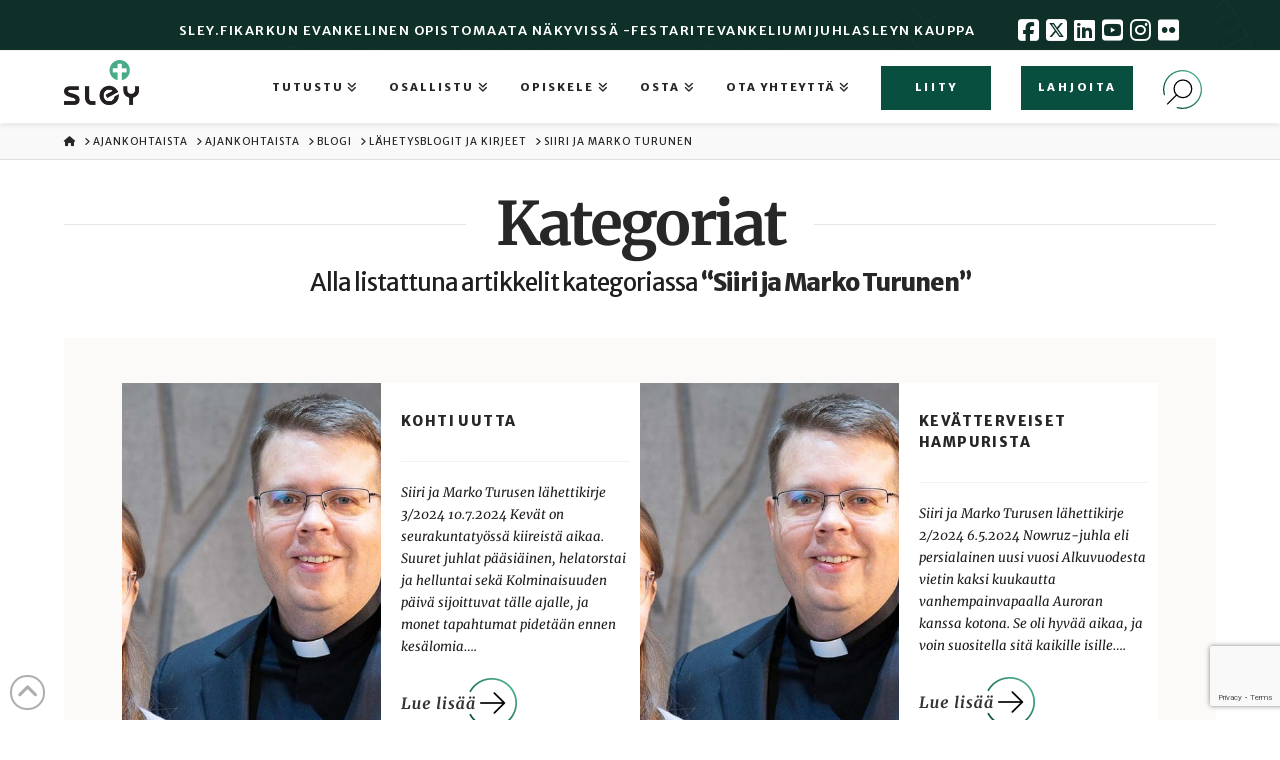

--- FILE ---
content_type: text/html; charset=utf-8
request_url: https://www.google.com/recaptcha/api2/anchor?ar=1&k=6LesP6AqAAAAAFe_h3t6cUlz9PAzOtmWW_0AkyRi&co=aHR0cHM6Ly93d3cuc2xleS5maTo0NDM.&hl=en&v=PoyoqOPhxBO7pBk68S4YbpHZ&size=invisible&anchor-ms=20000&execute-ms=30000&cb=qz9lii5bzish
body_size: 49045
content:
<!DOCTYPE HTML><html dir="ltr" lang="en"><head><meta http-equiv="Content-Type" content="text/html; charset=UTF-8">
<meta http-equiv="X-UA-Compatible" content="IE=edge">
<title>reCAPTCHA</title>
<style type="text/css">
/* cyrillic-ext */
@font-face {
  font-family: 'Roboto';
  font-style: normal;
  font-weight: 400;
  font-stretch: 100%;
  src: url(//fonts.gstatic.com/s/roboto/v48/KFO7CnqEu92Fr1ME7kSn66aGLdTylUAMa3GUBHMdazTgWw.woff2) format('woff2');
  unicode-range: U+0460-052F, U+1C80-1C8A, U+20B4, U+2DE0-2DFF, U+A640-A69F, U+FE2E-FE2F;
}
/* cyrillic */
@font-face {
  font-family: 'Roboto';
  font-style: normal;
  font-weight: 400;
  font-stretch: 100%;
  src: url(//fonts.gstatic.com/s/roboto/v48/KFO7CnqEu92Fr1ME7kSn66aGLdTylUAMa3iUBHMdazTgWw.woff2) format('woff2');
  unicode-range: U+0301, U+0400-045F, U+0490-0491, U+04B0-04B1, U+2116;
}
/* greek-ext */
@font-face {
  font-family: 'Roboto';
  font-style: normal;
  font-weight: 400;
  font-stretch: 100%;
  src: url(//fonts.gstatic.com/s/roboto/v48/KFO7CnqEu92Fr1ME7kSn66aGLdTylUAMa3CUBHMdazTgWw.woff2) format('woff2');
  unicode-range: U+1F00-1FFF;
}
/* greek */
@font-face {
  font-family: 'Roboto';
  font-style: normal;
  font-weight: 400;
  font-stretch: 100%;
  src: url(//fonts.gstatic.com/s/roboto/v48/KFO7CnqEu92Fr1ME7kSn66aGLdTylUAMa3-UBHMdazTgWw.woff2) format('woff2');
  unicode-range: U+0370-0377, U+037A-037F, U+0384-038A, U+038C, U+038E-03A1, U+03A3-03FF;
}
/* math */
@font-face {
  font-family: 'Roboto';
  font-style: normal;
  font-weight: 400;
  font-stretch: 100%;
  src: url(//fonts.gstatic.com/s/roboto/v48/KFO7CnqEu92Fr1ME7kSn66aGLdTylUAMawCUBHMdazTgWw.woff2) format('woff2');
  unicode-range: U+0302-0303, U+0305, U+0307-0308, U+0310, U+0312, U+0315, U+031A, U+0326-0327, U+032C, U+032F-0330, U+0332-0333, U+0338, U+033A, U+0346, U+034D, U+0391-03A1, U+03A3-03A9, U+03B1-03C9, U+03D1, U+03D5-03D6, U+03F0-03F1, U+03F4-03F5, U+2016-2017, U+2034-2038, U+203C, U+2040, U+2043, U+2047, U+2050, U+2057, U+205F, U+2070-2071, U+2074-208E, U+2090-209C, U+20D0-20DC, U+20E1, U+20E5-20EF, U+2100-2112, U+2114-2115, U+2117-2121, U+2123-214F, U+2190, U+2192, U+2194-21AE, U+21B0-21E5, U+21F1-21F2, U+21F4-2211, U+2213-2214, U+2216-22FF, U+2308-230B, U+2310, U+2319, U+231C-2321, U+2336-237A, U+237C, U+2395, U+239B-23B7, U+23D0, U+23DC-23E1, U+2474-2475, U+25AF, U+25B3, U+25B7, U+25BD, U+25C1, U+25CA, U+25CC, U+25FB, U+266D-266F, U+27C0-27FF, U+2900-2AFF, U+2B0E-2B11, U+2B30-2B4C, U+2BFE, U+3030, U+FF5B, U+FF5D, U+1D400-1D7FF, U+1EE00-1EEFF;
}
/* symbols */
@font-face {
  font-family: 'Roboto';
  font-style: normal;
  font-weight: 400;
  font-stretch: 100%;
  src: url(//fonts.gstatic.com/s/roboto/v48/KFO7CnqEu92Fr1ME7kSn66aGLdTylUAMaxKUBHMdazTgWw.woff2) format('woff2');
  unicode-range: U+0001-000C, U+000E-001F, U+007F-009F, U+20DD-20E0, U+20E2-20E4, U+2150-218F, U+2190, U+2192, U+2194-2199, U+21AF, U+21E6-21F0, U+21F3, U+2218-2219, U+2299, U+22C4-22C6, U+2300-243F, U+2440-244A, U+2460-24FF, U+25A0-27BF, U+2800-28FF, U+2921-2922, U+2981, U+29BF, U+29EB, U+2B00-2BFF, U+4DC0-4DFF, U+FFF9-FFFB, U+10140-1018E, U+10190-1019C, U+101A0, U+101D0-101FD, U+102E0-102FB, U+10E60-10E7E, U+1D2C0-1D2D3, U+1D2E0-1D37F, U+1F000-1F0FF, U+1F100-1F1AD, U+1F1E6-1F1FF, U+1F30D-1F30F, U+1F315, U+1F31C, U+1F31E, U+1F320-1F32C, U+1F336, U+1F378, U+1F37D, U+1F382, U+1F393-1F39F, U+1F3A7-1F3A8, U+1F3AC-1F3AF, U+1F3C2, U+1F3C4-1F3C6, U+1F3CA-1F3CE, U+1F3D4-1F3E0, U+1F3ED, U+1F3F1-1F3F3, U+1F3F5-1F3F7, U+1F408, U+1F415, U+1F41F, U+1F426, U+1F43F, U+1F441-1F442, U+1F444, U+1F446-1F449, U+1F44C-1F44E, U+1F453, U+1F46A, U+1F47D, U+1F4A3, U+1F4B0, U+1F4B3, U+1F4B9, U+1F4BB, U+1F4BF, U+1F4C8-1F4CB, U+1F4D6, U+1F4DA, U+1F4DF, U+1F4E3-1F4E6, U+1F4EA-1F4ED, U+1F4F7, U+1F4F9-1F4FB, U+1F4FD-1F4FE, U+1F503, U+1F507-1F50B, U+1F50D, U+1F512-1F513, U+1F53E-1F54A, U+1F54F-1F5FA, U+1F610, U+1F650-1F67F, U+1F687, U+1F68D, U+1F691, U+1F694, U+1F698, U+1F6AD, U+1F6B2, U+1F6B9-1F6BA, U+1F6BC, U+1F6C6-1F6CF, U+1F6D3-1F6D7, U+1F6E0-1F6EA, U+1F6F0-1F6F3, U+1F6F7-1F6FC, U+1F700-1F7FF, U+1F800-1F80B, U+1F810-1F847, U+1F850-1F859, U+1F860-1F887, U+1F890-1F8AD, U+1F8B0-1F8BB, U+1F8C0-1F8C1, U+1F900-1F90B, U+1F93B, U+1F946, U+1F984, U+1F996, U+1F9E9, U+1FA00-1FA6F, U+1FA70-1FA7C, U+1FA80-1FA89, U+1FA8F-1FAC6, U+1FACE-1FADC, U+1FADF-1FAE9, U+1FAF0-1FAF8, U+1FB00-1FBFF;
}
/* vietnamese */
@font-face {
  font-family: 'Roboto';
  font-style: normal;
  font-weight: 400;
  font-stretch: 100%;
  src: url(//fonts.gstatic.com/s/roboto/v48/KFO7CnqEu92Fr1ME7kSn66aGLdTylUAMa3OUBHMdazTgWw.woff2) format('woff2');
  unicode-range: U+0102-0103, U+0110-0111, U+0128-0129, U+0168-0169, U+01A0-01A1, U+01AF-01B0, U+0300-0301, U+0303-0304, U+0308-0309, U+0323, U+0329, U+1EA0-1EF9, U+20AB;
}
/* latin-ext */
@font-face {
  font-family: 'Roboto';
  font-style: normal;
  font-weight: 400;
  font-stretch: 100%;
  src: url(//fonts.gstatic.com/s/roboto/v48/KFO7CnqEu92Fr1ME7kSn66aGLdTylUAMa3KUBHMdazTgWw.woff2) format('woff2');
  unicode-range: U+0100-02BA, U+02BD-02C5, U+02C7-02CC, U+02CE-02D7, U+02DD-02FF, U+0304, U+0308, U+0329, U+1D00-1DBF, U+1E00-1E9F, U+1EF2-1EFF, U+2020, U+20A0-20AB, U+20AD-20C0, U+2113, U+2C60-2C7F, U+A720-A7FF;
}
/* latin */
@font-face {
  font-family: 'Roboto';
  font-style: normal;
  font-weight: 400;
  font-stretch: 100%;
  src: url(//fonts.gstatic.com/s/roboto/v48/KFO7CnqEu92Fr1ME7kSn66aGLdTylUAMa3yUBHMdazQ.woff2) format('woff2');
  unicode-range: U+0000-00FF, U+0131, U+0152-0153, U+02BB-02BC, U+02C6, U+02DA, U+02DC, U+0304, U+0308, U+0329, U+2000-206F, U+20AC, U+2122, U+2191, U+2193, U+2212, U+2215, U+FEFF, U+FFFD;
}
/* cyrillic-ext */
@font-face {
  font-family: 'Roboto';
  font-style: normal;
  font-weight: 500;
  font-stretch: 100%;
  src: url(//fonts.gstatic.com/s/roboto/v48/KFO7CnqEu92Fr1ME7kSn66aGLdTylUAMa3GUBHMdazTgWw.woff2) format('woff2');
  unicode-range: U+0460-052F, U+1C80-1C8A, U+20B4, U+2DE0-2DFF, U+A640-A69F, U+FE2E-FE2F;
}
/* cyrillic */
@font-face {
  font-family: 'Roboto';
  font-style: normal;
  font-weight: 500;
  font-stretch: 100%;
  src: url(//fonts.gstatic.com/s/roboto/v48/KFO7CnqEu92Fr1ME7kSn66aGLdTylUAMa3iUBHMdazTgWw.woff2) format('woff2');
  unicode-range: U+0301, U+0400-045F, U+0490-0491, U+04B0-04B1, U+2116;
}
/* greek-ext */
@font-face {
  font-family: 'Roboto';
  font-style: normal;
  font-weight: 500;
  font-stretch: 100%;
  src: url(//fonts.gstatic.com/s/roboto/v48/KFO7CnqEu92Fr1ME7kSn66aGLdTylUAMa3CUBHMdazTgWw.woff2) format('woff2');
  unicode-range: U+1F00-1FFF;
}
/* greek */
@font-face {
  font-family: 'Roboto';
  font-style: normal;
  font-weight: 500;
  font-stretch: 100%;
  src: url(//fonts.gstatic.com/s/roboto/v48/KFO7CnqEu92Fr1ME7kSn66aGLdTylUAMa3-UBHMdazTgWw.woff2) format('woff2');
  unicode-range: U+0370-0377, U+037A-037F, U+0384-038A, U+038C, U+038E-03A1, U+03A3-03FF;
}
/* math */
@font-face {
  font-family: 'Roboto';
  font-style: normal;
  font-weight: 500;
  font-stretch: 100%;
  src: url(//fonts.gstatic.com/s/roboto/v48/KFO7CnqEu92Fr1ME7kSn66aGLdTylUAMawCUBHMdazTgWw.woff2) format('woff2');
  unicode-range: U+0302-0303, U+0305, U+0307-0308, U+0310, U+0312, U+0315, U+031A, U+0326-0327, U+032C, U+032F-0330, U+0332-0333, U+0338, U+033A, U+0346, U+034D, U+0391-03A1, U+03A3-03A9, U+03B1-03C9, U+03D1, U+03D5-03D6, U+03F0-03F1, U+03F4-03F5, U+2016-2017, U+2034-2038, U+203C, U+2040, U+2043, U+2047, U+2050, U+2057, U+205F, U+2070-2071, U+2074-208E, U+2090-209C, U+20D0-20DC, U+20E1, U+20E5-20EF, U+2100-2112, U+2114-2115, U+2117-2121, U+2123-214F, U+2190, U+2192, U+2194-21AE, U+21B0-21E5, U+21F1-21F2, U+21F4-2211, U+2213-2214, U+2216-22FF, U+2308-230B, U+2310, U+2319, U+231C-2321, U+2336-237A, U+237C, U+2395, U+239B-23B7, U+23D0, U+23DC-23E1, U+2474-2475, U+25AF, U+25B3, U+25B7, U+25BD, U+25C1, U+25CA, U+25CC, U+25FB, U+266D-266F, U+27C0-27FF, U+2900-2AFF, U+2B0E-2B11, U+2B30-2B4C, U+2BFE, U+3030, U+FF5B, U+FF5D, U+1D400-1D7FF, U+1EE00-1EEFF;
}
/* symbols */
@font-face {
  font-family: 'Roboto';
  font-style: normal;
  font-weight: 500;
  font-stretch: 100%;
  src: url(//fonts.gstatic.com/s/roboto/v48/KFO7CnqEu92Fr1ME7kSn66aGLdTylUAMaxKUBHMdazTgWw.woff2) format('woff2');
  unicode-range: U+0001-000C, U+000E-001F, U+007F-009F, U+20DD-20E0, U+20E2-20E4, U+2150-218F, U+2190, U+2192, U+2194-2199, U+21AF, U+21E6-21F0, U+21F3, U+2218-2219, U+2299, U+22C4-22C6, U+2300-243F, U+2440-244A, U+2460-24FF, U+25A0-27BF, U+2800-28FF, U+2921-2922, U+2981, U+29BF, U+29EB, U+2B00-2BFF, U+4DC0-4DFF, U+FFF9-FFFB, U+10140-1018E, U+10190-1019C, U+101A0, U+101D0-101FD, U+102E0-102FB, U+10E60-10E7E, U+1D2C0-1D2D3, U+1D2E0-1D37F, U+1F000-1F0FF, U+1F100-1F1AD, U+1F1E6-1F1FF, U+1F30D-1F30F, U+1F315, U+1F31C, U+1F31E, U+1F320-1F32C, U+1F336, U+1F378, U+1F37D, U+1F382, U+1F393-1F39F, U+1F3A7-1F3A8, U+1F3AC-1F3AF, U+1F3C2, U+1F3C4-1F3C6, U+1F3CA-1F3CE, U+1F3D4-1F3E0, U+1F3ED, U+1F3F1-1F3F3, U+1F3F5-1F3F7, U+1F408, U+1F415, U+1F41F, U+1F426, U+1F43F, U+1F441-1F442, U+1F444, U+1F446-1F449, U+1F44C-1F44E, U+1F453, U+1F46A, U+1F47D, U+1F4A3, U+1F4B0, U+1F4B3, U+1F4B9, U+1F4BB, U+1F4BF, U+1F4C8-1F4CB, U+1F4D6, U+1F4DA, U+1F4DF, U+1F4E3-1F4E6, U+1F4EA-1F4ED, U+1F4F7, U+1F4F9-1F4FB, U+1F4FD-1F4FE, U+1F503, U+1F507-1F50B, U+1F50D, U+1F512-1F513, U+1F53E-1F54A, U+1F54F-1F5FA, U+1F610, U+1F650-1F67F, U+1F687, U+1F68D, U+1F691, U+1F694, U+1F698, U+1F6AD, U+1F6B2, U+1F6B9-1F6BA, U+1F6BC, U+1F6C6-1F6CF, U+1F6D3-1F6D7, U+1F6E0-1F6EA, U+1F6F0-1F6F3, U+1F6F7-1F6FC, U+1F700-1F7FF, U+1F800-1F80B, U+1F810-1F847, U+1F850-1F859, U+1F860-1F887, U+1F890-1F8AD, U+1F8B0-1F8BB, U+1F8C0-1F8C1, U+1F900-1F90B, U+1F93B, U+1F946, U+1F984, U+1F996, U+1F9E9, U+1FA00-1FA6F, U+1FA70-1FA7C, U+1FA80-1FA89, U+1FA8F-1FAC6, U+1FACE-1FADC, U+1FADF-1FAE9, U+1FAF0-1FAF8, U+1FB00-1FBFF;
}
/* vietnamese */
@font-face {
  font-family: 'Roboto';
  font-style: normal;
  font-weight: 500;
  font-stretch: 100%;
  src: url(//fonts.gstatic.com/s/roboto/v48/KFO7CnqEu92Fr1ME7kSn66aGLdTylUAMa3OUBHMdazTgWw.woff2) format('woff2');
  unicode-range: U+0102-0103, U+0110-0111, U+0128-0129, U+0168-0169, U+01A0-01A1, U+01AF-01B0, U+0300-0301, U+0303-0304, U+0308-0309, U+0323, U+0329, U+1EA0-1EF9, U+20AB;
}
/* latin-ext */
@font-face {
  font-family: 'Roboto';
  font-style: normal;
  font-weight: 500;
  font-stretch: 100%;
  src: url(//fonts.gstatic.com/s/roboto/v48/KFO7CnqEu92Fr1ME7kSn66aGLdTylUAMa3KUBHMdazTgWw.woff2) format('woff2');
  unicode-range: U+0100-02BA, U+02BD-02C5, U+02C7-02CC, U+02CE-02D7, U+02DD-02FF, U+0304, U+0308, U+0329, U+1D00-1DBF, U+1E00-1E9F, U+1EF2-1EFF, U+2020, U+20A0-20AB, U+20AD-20C0, U+2113, U+2C60-2C7F, U+A720-A7FF;
}
/* latin */
@font-face {
  font-family: 'Roboto';
  font-style: normal;
  font-weight: 500;
  font-stretch: 100%;
  src: url(//fonts.gstatic.com/s/roboto/v48/KFO7CnqEu92Fr1ME7kSn66aGLdTylUAMa3yUBHMdazQ.woff2) format('woff2');
  unicode-range: U+0000-00FF, U+0131, U+0152-0153, U+02BB-02BC, U+02C6, U+02DA, U+02DC, U+0304, U+0308, U+0329, U+2000-206F, U+20AC, U+2122, U+2191, U+2193, U+2212, U+2215, U+FEFF, U+FFFD;
}
/* cyrillic-ext */
@font-face {
  font-family: 'Roboto';
  font-style: normal;
  font-weight: 900;
  font-stretch: 100%;
  src: url(//fonts.gstatic.com/s/roboto/v48/KFO7CnqEu92Fr1ME7kSn66aGLdTylUAMa3GUBHMdazTgWw.woff2) format('woff2');
  unicode-range: U+0460-052F, U+1C80-1C8A, U+20B4, U+2DE0-2DFF, U+A640-A69F, U+FE2E-FE2F;
}
/* cyrillic */
@font-face {
  font-family: 'Roboto';
  font-style: normal;
  font-weight: 900;
  font-stretch: 100%;
  src: url(//fonts.gstatic.com/s/roboto/v48/KFO7CnqEu92Fr1ME7kSn66aGLdTylUAMa3iUBHMdazTgWw.woff2) format('woff2');
  unicode-range: U+0301, U+0400-045F, U+0490-0491, U+04B0-04B1, U+2116;
}
/* greek-ext */
@font-face {
  font-family: 'Roboto';
  font-style: normal;
  font-weight: 900;
  font-stretch: 100%;
  src: url(//fonts.gstatic.com/s/roboto/v48/KFO7CnqEu92Fr1ME7kSn66aGLdTylUAMa3CUBHMdazTgWw.woff2) format('woff2');
  unicode-range: U+1F00-1FFF;
}
/* greek */
@font-face {
  font-family: 'Roboto';
  font-style: normal;
  font-weight: 900;
  font-stretch: 100%;
  src: url(//fonts.gstatic.com/s/roboto/v48/KFO7CnqEu92Fr1ME7kSn66aGLdTylUAMa3-UBHMdazTgWw.woff2) format('woff2');
  unicode-range: U+0370-0377, U+037A-037F, U+0384-038A, U+038C, U+038E-03A1, U+03A3-03FF;
}
/* math */
@font-face {
  font-family: 'Roboto';
  font-style: normal;
  font-weight: 900;
  font-stretch: 100%;
  src: url(//fonts.gstatic.com/s/roboto/v48/KFO7CnqEu92Fr1ME7kSn66aGLdTylUAMawCUBHMdazTgWw.woff2) format('woff2');
  unicode-range: U+0302-0303, U+0305, U+0307-0308, U+0310, U+0312, U+0315, U+031A, U+0326-0327, U+032C, U+032F-0330, U+0332-0333, U+0338, U+033A, U+0346, U+034D, U+0391-03A1, U+03A3-03A9, U+03B1-03C9, U+03D1, U+03D5-03D6, U+03F0-03F1, U+03F4-03F5, U+2016-2017, U+2034-2038, U+203C, U+2040, U+2043, U+2047, U+2050, U+2057, U+205F, U+2070-2071, U+2074-208E, U+2090-209C, U+20D0-20DC, U+20E1, U+20E5-20EF, U+2100-2112, U+2114-2115, U+2117-2121, U+2123-214F, U+2190, U+2192, U+2194-21AE, U+21B0-21E5, U+21F1-21F2, U+21F4-2211, U+2213-2214, U+2216-22FF, U+2308-230B, U+2310, U+2319, U+231C-2321, U+2336-237A, U+237C, U+2395, U+239B-23B7, U+23D0, U+23DC-23E1, U+2474-2475, U+25AF, U+25B3, U+25B7, U+25BD, U+25C1, U+25CA, U+25CC, U+25FB, U+266D-266F, U+27C0-27FF, U+2900-2AFF, U+2B0E-2B11, U+2B30-2B4C, U+2BFE, U+3030, U+FF5B, U+FF5D, U+1D400-1D7FF, U+1EE00-1EEFF;
}
/* symbols */
@font-face {
  font-family: 'Roboto';
  font-style: normal;
  font-weight: 900;
  font-stretch: 100%;
  src: url(//fonts.gstatic.com/s/roboto/v48/KFO7CnqEu92Fr1ME7kSn66aGLdTylUAMaxKUBHMdazTgWw.woff2) format('woff2');
  unicode-range: U+0001-000C, U+000E-001F, U+007F-009F, U+20DD-20E0, U+20E2-20E4, U+2150-218F, U+2190, U+2192, U+2194-2199, U+21AF, U+21E6-21F0, U+21F3, U+2218-2219, U+2299, U+22C4-22C6, U+2300-243F, U+2440-244A, U+2460-24FF, U+25A0-27BF, U+2800-28FF, U+2921-2922, U+2981, U+29BF, U+29EB, U+2B00-2BFF, U+4DC0-4DFF, U+FFF9-FFFB, U+10140-1018E, U+10190-1019C, U+101A0, U+101D0-101FD, U+102E0-102FB, U+10E60-10E7E, U+1D2C0-1D2D3, U+1D2E0-1D37F, U+1F000-1F0FF, U+1F100-1F1AD, U+1F1E6-1F1FF, U+1F30D-1F30F, U+1F315, U+1F31C, U+1F31E, U+1F320-1F32C, U+1F336, U+1F378, U+1F37D, U+1F382, U+1F393-1F39F, U+1F3A7-1F3A8, U+1F3AC-1F3AF, U+1F3C2, U+1F3C4-1F3C6, U+1F3CA-1F3CE, U+1F3D4-1F3E0, U+1F3ED, U+1F3F1-1F3F3, U+1F3F5-1F3F7, U+1F408, U+1F415, U+1F41F, U+1F426, U+1F43F, U+1F441-1F442, U+1F444, U+1F446-1F449, U+1F44C-1F44E, U+1F453, U+1F46A, U+1F47D, U+1F4A3, U+1F4B0, U+1F4B3, U+1F4B9, U+1F4BB, U+1F4BF, U+1F4C8-1F4CB, U+1F4D6, U+1F4DA, U+1F4DF, U+1F4E3-1F4E6, U+1F4EA-1F4ED, U+1F4F7, U+1F4F9-1F4FB, U+1F4FD-1F4FE, U+1F503, U+1F507-1F50B, U+1F50D, U+1F512-1F513, U+1F53E-1F54A, U+1F54F-1F5FA, U+1F610, U+1F650-1F67F, U+1F687, U+1F68D, U+1F691, U+1F694, U+1F698, U+1F6AD, U+1F6B2, U+1F6B9-1F6BA, U+1F6BC, U+1F6C6-1F6CF, U+1F6D3-1F6D7, U+1F6E0-1F6EA, U+1F6F0-1F6F3, U+1F6F7-1F6FC, U+1F700-1F7FF, U+1F800-1F80B, U+1F810-1F847, U+1F850-1F859, U+1F860-1F887, U+1F890-1F8AD, U+1F8B0-1F8BB, U+1F8C0-1F8C1, U+1F900-1F90B, U+1F93B, U+1F946, U+1F984, U+1F996, U+1F9E9, U+1FA00-1FA6F, U+1FA70-1FA7C, U+1FA80-1FA89, U+1FA8F-1FAC6, U+1FACE-1FADC, U+1FADF-1FAE9, U+1FAF0-1FAF8, U+1FB00-1FBFF;
}
/* vietnamese */
@font-face {
  font-family: 'Roboto';
  font-style: normal;
  font-weight: 900;
  font-stretch: 100%;
  src: url(//fonts.gstatic.com/s/roboto/v48/KFO7CnqEu92Fr1ME7kSn66aGLdTylUAMa3OUBHMdazTgWw.woff2) format('woff2');
  unicode-range: U+0102-0103, U+0110-0111, U+0128-0129, U+0168-0169, U+01A0-01A1, U+01AF-01B0, U+0300-0301, U+0303-0304, U+0308-0309, U+0323, U+0329, U+1EA0-1EF9, U+20AB;
}
/* latin-ext */
@font-face {
  font-family: 'Roboto';
  font-style: normal;
  font-weight: 900;
  font-stretch: 100%;
  src: url(//fonts.gstatic.com/s/roboto/v48/KFO7CnqEu92Fr1ME7kSn66aGLdTylUAMa3KUBHMdazTgWw.woff2) format('woff2');
  unicode-range: U+0100-02BA, U+02BD-02C5, U+02C7-02CC, U+02CE-02D7, U+02DD-02FF, U+0304, U+0308, U+0329, U+1D00-1DBF, U+1E00-1E9F, U+1EF2-1EFF, U+2020, U+20A0-20AB, U+20AD-20C0, U+2113, U+2C60-2C7F, U+A720-A7FF;
}
/* latin */
@font-face {
  font-family: 'Roboto';
  font-style: normal;
  font-weight: 900;
  font-stretch: 100%;
  src: url(//fonts.gstatic.com/s/roboto/v48/KFO7CnqEu92Fr1ME7kSn66aGLdTylUAMa3yUBHMdazQ.woff2) format('woff2');
  unicode-range: U+0000-00FF, U+0131, U+0152-0153, U+02BB-02BC, U+02C6, U+02DA, U+02DC, U+0304, U+0308, U+0329, U+2000-206F, U+20AC, U+2122, U+2191, U+2193, U+2212, U+2215, U+FEFF, U+FFFD;
}

</style>
<link rel="stylesheet" type="text/css" href="https://www.gstatic.com/recaptcha/releases/PoyoqOPhxBO7pBk68S4YbpHZ/styles__ltr.css">
<script nonce="N3gpnMPzUARnl72wZZeC6A" type="text/javascript">window['__recaptcha_api'] = 'https://www.google.com/recaptcha/api2/';</script>
<script type="text/javascript" src="https://www.gstatic.com/recaptcha/releases/PoyoqOPhxBO7pBk68S4YbpHZ/recaptcha__en.js" nonce="N3gpnMPzUARnl72wZZeC6A">
      
    </script></head>
<body><div id="rc-anchor-alert" class="rc-anchor-alert"></div>
<input type="hidden" id="recaptcha-token" value="[base64]">
<script type="text/javascript" nonce="N3gpnMPzUARnl72wZZeC6A">
      recaptcha.anchor.Main.init("[\x22ainput\x22,[\x22bgdata\x22,\x22\x22,\[base64]/[base64]/[base64]/ZyhXLGgpOnEoW04sMjEsbF0sVywwKSxoKSxmYWxzZSxmYWxzZSl9Y2F0Y2goayl7RygzNTgsVyk/[base64]/[base64]/[base64]/[base64]/[base64]/[base64]/[base64]/bmV3IEJbT10oRFswXSk6dz09Mj9uZXcgQltPXShEWzBdLERbMV0pOnc9PTM/bmV3IEJbT10oRFswXSxEWzFdLERbMl0pOnc9PTQ/[base64]/[base64]/[base64]/[base64]/[base64]\\u003d\x22,\[base64]\\u003d\x22,\[base64]/w6IVUsOMQ8OmBijDr8KXR2g3wpDCoUhMPMO7w5zCm8Odw7fDrsK0w7p1w44MwrBqw410w4LCjVpwwqJPMhjCv8O8dMOowplJw4XDqDZcw6tfw6nDkUrDrTTCjcKTwotUKsOfJsKfEyLCtMKabMKKw6Flw4zCjw9iwpU9NmnDqjhkw4woFAZNeX/CrcK/wpHDncODcAhJwoLCpm4vVMO9JhNEw49KwqHCj07Ci1LDsUzCh8OnwosEw49rwqHCgMOdV8OIdALCl8K4wqYlw6hWw7drw7VRw4QOwrRaw5QFBUJXw6ocG2Uzdy/[base64]/CjWNLbDc0w7jDmcOOw5ZCwqcqw6jDuMKoFBvDrMKiwrQBwqk3GMOkfRLCuMOfwrnCtMObwobDsXwCw4XDqAUwwoUtQBLCnMOFNSBlSD42GMOGVMOyIVBgN8KOw5DDp2ZUwqU4EHjDn3RSw6/Cr2bDlcK5LQZ1w4rCmWdcwobCpBtLXnnDmBrCvwrCqMObwpjDtcOLf0XDsB/DhMOMAytDw6nCqG9SwrkGVsK2OsOEWhhJwrtdcsK5NnQTwpMOwp3DjcKLIMO4cw/[base64]/Dp8Oqw63ClhDDihJkSC1fDG/[base64]/[base64]/w6HDjcKqencgAcKtU1DDuDQYwq0bMcOYw4UWwr5zG1thFD0/w6oHccKuw5LDrGU/XTzCuMKCRF/[base64]/[base64]/CvcOqwqxbwo9MQC8ueB5Vdw/Chg4YUsOvw7jCuRwJIyjDjisuQMKjw4TDksKbQMOuw5hQw50Owr7DmD1Nw4RwJzpVfwx+CsOyPMO5wq96worDi8K/wopAJ8KYwox5B8OIwqojDzAiwoU9w53Cs8OzccOYwpbDhMKkw7jClcOUJFoIFjDClAJ5NMOIwqHDsizDhQ7DgwXDscOLwokkGQ/Di1/DlsKXSsOqw50Uw6ksw7bCisOFwoNLdD7ClTdqbSckwqfDlsKjTMO1wr/Ct2R5wrgKWRfDusO7UsOKFcK0ZMKew7zCm3dow5XCpsOwwpZ+wpfCqWvDg8KeTsKhw4pbwrjCqSrCswB7TQrCpMKlw7NibhzCnEvDi8KPembDqTgSYgDCrz/ChsO8w5AHUm94D8O1w7TCmG9cw7PCq8OHw6wWwpt0w40swpRiLcODwp/[base64]/wqHDkkINwrjDo8OFworCgWvClsOvwr7Dp8O1a8OPJisxMsO9anB0MVotw6B+w5HDuAXCrUHDmcORJT3DqRLCs8O1CcKmwpTCl8OBwrIVw4PCogvCiDkTFX4Tw47ClxjClcOLworDrMKmcsOYw4E8Aidnwp0QPEsEPjlLPcOBOlfDmcKfbEoowp4Iw4nDocK/ScKiQBPCpRYWw4EnL37CsFkBdsOiwq/Dgk/CpVd2cMOrLzguwpbCl2Q/w5g3E8K9woHChMOMCsOiw4HCv3TDiWsaw41swovDlsOfwq98WMKow4fDgcKVw6o8PMKNfsOlKUPClG7Ct8OCw5xaVMOYFcKEw7A1CcKLw4jChntqw6XDiA3DqikzTSl1wqoLa8OhwqLCvQ/DhMO4wqnDrgsOKMO8RMKhMFjDph/CgDUwCAfDl1M9GsOAAxDDhsOBwpJeNA/Cj3jDpxLCgMOsMsKtFMKowpvDk8O2wqQtD35NwpPDpsOFDsOVBQArw7ABw6rDiyhZw6vDncK/[base64]/CkjDDkUTCrsOGNcKowoDCiFzCkcKiJ8KHw64/MD4EUcOrw6pIKz/Du8OMUcKZw6TDnEkrQArCoCAawpRFw7HDtD7ChzQSwp7Dn8Kjw45DwrHComAKJMOqVU0ywrNCNcK6VQ7CmMKIQgnDllwgw4lnRcKgAcOcw4RjKcK9USPDnF9UwrwSwrRwSXhTUcK3SsOEwrlUPsKqfsO/QHU4wqnCljrDrMKTwqhiB0krUBk9w5rDsMOpwpTCv8KubD/DtCs/LsKMw4g5I8KbwqvCi0oow5jCtMORBjBRw7YDe8OZdcKQw5x3bRHDr2sYWMOZAw/[base64]/CqcO8wpjCn8K9YzXChMK0w6RJw7jCiz8WFMK8w4hJBAXDncOME8K7HnHChXgpUh5SXcKJPsKDwqY1VsKMwo/[base64]/[base64]/DssKvw5nDr8OKwqvCgsKYImvCrMKXeHALJsKaPMKiBA3CgcKIw7lkwovCusOQwrLDpRdHF8KGMsKgwpTCg8KQPQnCkjZyw4LDu8K0woXDkcKswrZ+w5sowrHCg8OXw5DDocOYAsKNXmPDmsOdDsORSUXDn8OjGFrClcKYXGbDj8KDWMOKUsO2woMCw7A0wr1WwrfDpC/Ct8OIVMK0wqnDuQ7DsR8/FlTCll4RVHjDpTnCs3nDsj3DhMK4w6hrwofCrcOZwoEMw7kkRH9nwog0HMOSa8OrZsKJwqQqw5A+w5TCvDrDrMKNbsKuw6/CusOHw4RVR2rCqg7ChMO1wp7DmQ0GQAtwwqNUBMK/w5RpSMO+wo1GwpxHU8ORFyNdwpnDnsKULcOzw4JiSzDChwjCqiTCmHJeBk7CgSnCmcO8bloew5Bowo3CjmBwQxskS8KEFizCnsO8aMKawoF1Z8OVw5Qywr3Dq8OIw6Yww5kTw5cqXsKaw6tvLm/[base64]/DtE5JNi3Dj8KSJkXCm0J3fz/[base64]/CtUU6ZsK8w6jDqsKJwp7DmsKnw5lpwr9Tw4TDkMKjZMOKwpDCgFbCksObYQjDvcKnwrpZOV3CusO/DMKoXcKnw57DvMK6fC7DvEnChsKRwooVw49JwohhdkI2fh58woXCiRXDuh86QTVNw7pzVRYFMcOoI2F9wrgqVAocwq9rV8Kub8KYUADDjn3DssKrw77Du2XDu8OsIT5zBmvCv8KCw7DDoMKEQsOKLcOwwrfCqV/Cu8OHX1LCusKuXMOowo7DmMODcRHCmjHDjX7DpsOcWcOVZsOOQsOpwokrSMOiwqHChsOpQCjCjnMcwqjCkXIZwqdyw6jDiMKmw4IrKcOowr3DvFDDkD3DnMKiJxghV8OzwoHDl8KYKzZ5wpPCtcOOw4Z6bsOgw6/DsldVw5fDhgkzwpTDtjo+wpFmHMKgw683w4RpZcO6ZWfCow5NYcKCwrTCpMOmw43CucOVw4FLShTCosOfwrDCnDVTR8OYw609YMOGw4VDUMOyw7TDoSdTw6lEwozCqwFGVMOJwrfDiMOQBcOKwoTDssKHLcOtw5TCpjwMaG4MYy/CpcOowrQ4GcOSNDZcw4LDrkzDljDDpQYsNMKCw4tEA8KQwq0KwrDCtcOjBj/CvMO5ejjCmivCu8KcOsOQwpLDlgYtwrDDnMO1wojDp8OrwqbCiEVgKMOiEwtQw4rDrcOkwoTCqcO4w5nCqcKvwrpww7QdRMOvwqbCvhUYB3knw5cOQMKZwpDChMKOw7R3wp/Dr8OPcMOWwo/[base64]/[base64]/CpAwARSF3woUiNituwo/[base64]/Cp8O/fsO+XVrCucOuwovCvnjDvQ7CtsOkwo3Ck8OrVcO8wqnCmsKVVFnCtGnDkwDDq8OSwr1swrHDkAIiw79NwpJaCsKOwrzCrxfDtcKlA8KEZR5UT8KyNTHCtMO2PwNaOMKZAcKZw4N/wpHCiAx8N8OxwpIZbwrDhcKnw4zDusK0w6R/w6nCl1E6Q8KRw71YYRrDnsOaTsKHwp/DvsOtbMOlRMKxwoFIRUYlwrfDj10OcMOLw7nCgzklI8Krw7ZNwqY4LApPwolKNB0uwoN0w5s/WBAwwonDiMOcwoFLwq1lFg3Ds8OcICjChMKKK8O9wpHDnzgJXsKgwq1kwooXw4lPwpIEK2zDojbDlsOrN8OHw54LbcKrwq3CvcOuwrApwoVSTzoNwqnDuMOiNgFoZjbCqsO9w44Qw4wUe3UUw7zCnMKBw5DDkEzDicOIwp8xccO/RnYjBQhSw7XDg23CrMOhRMOqwqYVw714w6wCeHvChGFVcm94XVPCmW/DlsOmwr10wozDlsKTcsKywox3w5bCinHCkl7DjiZaelxeCMO/MTJcwqnCtlNsEMKQw619ZBjDsHkRw74cw7A1HCfDrR8Rw5/DjsK7wpt3E8KUw4IEbjbCkSZbBXxFwr/DqMKaVmQ/[base64]/CpMOyXMO/aXNFw4zCmsOGOzpeX2jCosOlwo/CpQzDkTTCi8KyBjrDkMOLw7vCiA0FecOTwoswTGkzW8OlwoPDu0zDo21Kw5RUe8KZcThIwq3Dp8ORS2NkQg/Ct8KlE2DCq33CrcK3U8O3bU4SwplfeMKHwqzCtDBoEMO5OcK3CUTCp8ONwq13w4/Di2bDp8KCw7QgdSxFw47Dq8K6wrx0w6xwNMO9RT5jwqrCm8KSIGvCoDDCpBByEMOow6ZKSsO7WXxtw6PDswBoecKyWcOewqLDlsOGDMKAwr/Dh0/[base64]/DgcOMZGdLw6TCiGkUMsOjemLDksOXw6vCqgLCtWrCk8OHw6bCrGgYScK6PlPCjUzDuMKmw4pQwpXDoMOYwqovNHfChgQLwqIMOsOObFFTdMK1wql6ZsOywqPDnsOuLFDCkMKKw63CmyDDpMK0w5bDvcK2wq84wpZ0TEtaw5rDuVdFK8Ojw6jCn8KIGsOVwo/DncO3wqtMEHpdPMKdP8Kgwq8VKcOyHcKXVcOFw5PDlwHCtlzDvsOPwr/CkMKLw74hasOWw5PDoAIZWRfCqCU4w7M8woolwqPCl1DCrcO7wp3DvExwwrfCp8OoKCLClMOVw6JdwrrCsWosw5Zsw48gw7Vsw6LDtsO3XsOgwqk3wp98OsK1AcOecyvCiVvDrcOxccKEKsKywpZwwq1SFsKhw5c/[base64]/[base64]/Olpuwol2AUBiw67Co17DjMKcBcKgUxUFUcO9wp/CsS/CrcKFWMKLwoXDvnDDmFc+BsK2O2LCp8KVwps2wobDlGjCjHN4w6ZeWhfCl8K4W8OYwoTCmDdcahNUfcKjQMOtJD7Cs8OhIcOWwpd/ecOawrVzeMOSwqILBBTCvsOgw57DsMOSw6IfTRwUwofDhw0MfFTCggkiwrhOwqXDmlx6wogJNzt0w7MjwrLDtcOhw4HDnwBRwol2TMKuwqYVPsKCw6PCvMKkesO/w6YFSwQcw5DDp8K0KDbDmcOxw5tow5vCgQBSwpYWSsKdwrzDpsKuO8KXRyjCpRc5D1fCj8KmUUXDolbDocKOw7zDqMOXw5I8SSTCoULCog8dwo8/[base64]/Csx53ADvCgcOINMOhw6VOwqgSVMO+wq/DkcKWSwfCqwdLw6jDlRnDskcIwoRmw6fCmXMwbwgew6LDm0ltwrHDn8KCw7IOwqYHw6jCoMKzKggCDS7Dry9cVMO/DcOnYFzDj8OuWnl7w5nDhsOsw7bCmSXDqsKHTEczwo9Rw4LCk0vDqsOfw6zChMKzwp7DgsK0wqh2L8KQXyQlwqBGDWJcwo1nworCjcKZw49pU8OrQMOzOsOFCmfCrxTDlxUvwpXDq8OhW1QnWDTCngoiGxzDjcKeXjLDkwbDp2jCnlYow5okXD/CjcKtacKIw5DCuMKFw4LCjEJ6GcO1QWDDjMKlw67Djy7CgDPCk8OyecKaasKCw7h5wrrCiRNsOkd8wqNLwr5tLEMgeRxbw6YUw714wpfDgEQqC2zCisKTw4gMw6YTw6LDjcK4wr3Du8OPFsO3QFx/w6puw7wNw4VYwoQ3wqPDsWXCnkfCtMKBw49vJxFlwqPDhMOneMO+W34ZwpwROzskZsOtQ0Qya8OUGMOiw67DisKrTD/CgMKlbFBxFX4Jw5DChmfCkn/CvEB4YsKmQ3TCin5/HsK+ScO2QsOxwr7Dq8OANGIxwr3ClsO7w5QAfRt4dFTCoS1Pw4XChMK/[base64]/CmMKhw5UIUsKLwq1IRkzDvkJuB8KuTcKeC8KDb8KpVTbDty7DggnDjknDgW3Cg8Ovw7cQwqZawrjCr8K/w4vCsm1cw7YYLcK9wqLDrsOqw5XDnhpmNcKuRcOpwr0sLlzDssOaw5FMDsKSZMK0B0vDocKNw5RKLlFzGDvCpyPDhsKgZUHDomIrw4fCoBLDgTHDisK0D0fDkGPCrMOhUksawrsKw6EBQMOtaENyw4/CkmHCksKiD0nCtnjCkxp9w6bDpGTCh8KkwoXCiXxrWcK8E8KHw5BwbMKQw7YaAsKJwqLCkjtTVj0VBEfDmyhFwrtDb1Q2KRE6w6w7w6nCsx90P8OLaRvDiQbCkVHDi8KTYcKnw69AWyRawrg+c2gWZcOUbmsRwrLDqgNgwrFrbMKjMgsEUsODwqvDtsKRw4/[base64]/wpLCicOWwq7DkMK7OkfClsKHJhw6w5oxwrdnw7nDux3CrXzDnGd1BMKjw7QNLsKGwrBxDnrDgsKSbx90DcKuw6rDiDvCpzcTAlJlw6rCs8KLeMKEw4YwwqhHwqAHwr1EScKhw7LDl8OmLS3DjsOFwpjCvMOFCkLCrMKlwrjCu0LDpnbDpsOxZRI/AsK1w7NEw4jDhkzDh8OmI8KKVgDDlFvDrMKPDcOpBEgrw6YxfMOlwowPF8OdIDxlwqfCqcOUwrZ/wqg8TUbDi0g4wqzDn8KzwpbDlMK7w7dDMjXClMKCCX5RwqDDo8KYHiovL8OHwrLCjxXDicOmAGobwpfCt8KnIMOJE07CnsO4w5fDkMKiw7DDhGBmw5tFXxd2w55IXEFtNlXDsMOGLUvClU/[base64]/DgBmwrk7worDoU8Owp4oK0DDljlZw73DiXHDsRzDssKzUz/DqcOsworDu8K3w5cFTgYyw6k+N8O+W8OaAUjCvcK8wqnDtsOrMMOMwr0RDcObw5/CiMK6w64zUsKhd8KifhvCjsOywrkfwqlcwrzDgV/DicOJw63CpRPDhsKswoDDmsOHCsKifFQQwqzCmzIZLcKGwpXDk8Kvw5LCgMK/C8KHw7PDkMKbM8OFwqXCssKiw6LDjytJGkkywpnCvxzCkmJ0w5kFcRBRwrIJRsORwrAzwqXDjsKAOcKIKHxaR33CuMKUCT9bWMKIwoEvKcOywpPDkWgZXcKjJcO9w5XDlwTDhMONw41GF8OuwoPDoCY3wqTCjsOEwoFqHwleWcOOUynDj1xlw6k1w47CjQ3Cgh/DjMKkw4UTwp3ComTCsMK/w7TCtBnDrcK+Q8O1w78LcFTCgcKvVCIGwpx+w6XCkcKrw7jDm8OTZ8K6wqxAaiTDosOUCsKqMsO8acOdwpnCtRPDmsKVw4XCq3ROFk0XwqBzSBbDksOxDmtOQX9Iw5lGw77CiMO0LzjCmMKwMELDpsOUw6/[base64]/Cn1Y7w4PDvcKIw5QTVsKzw6PDqcOJEsOzw6TDlSjDtRA/UsKDwrQtw6h7L8OrwrsffcKwwrnCvSpNACXCtz4/[base64]/NDfCsm4iYQnDrnxxGcOXHcKscDLCq3bDnxPCmFLDpx/CpMKVK1hsw6/[base64]/SsObWsKpBsO4w7/Dr3nDu0IrSMODwo/CrgfDrgc2wqLDo8OBw47CqcKlNHTCmcKJwq4Nw5zCtsO0w77DnWnDq8KzwpHDjh3CrcKGw5nDvH3DhMKuM0nCjMKSw4vDgGHDgy3Dlxs3w7VVMMOXVsODwo/ChD/Cr8O5w7FabcKfwr/CucK+ZkoVwobDul3CtsKQwqZXwqxGH8OGHMO5D8KMeTUZw5cmMMOEw7LDkkjCukV2w5nCjcO9F8Kow6EtTcOreSEtwpxwwps+ZcKCG8KqJMOGXEt6wrzClsOWFmo6Y1VaPmECa3fDuXIMFMObUcO7wrrDuMK/[base64]/w4gQwp1nJQvDmws/[base64]/Cijpqw4MVcGBAwpzDpcKOw6bCuMKHwrDDuMKHw5Q/Qzt/R8KrwqwyVE8pBRhmJAPDp8Kswo0HJ8K1w5wTYsKURhfCqh7DtsO3w6HDuFlYw5zCvggCQMKWw4/DuW4iFcOJfXLDtcOOw6zDh8K/E8O5aMOYw53CuRfDsmFIFinDoMKmIcOzwq7DvXrCkcKhw5dGw7fDqFPCjk3DvsOfdMOAwo8YY8OKw5zDqsOsw4IbwobDj3PCuC5+ThsZDXk7TcOudWHCpyTDrcOowoTDqcO3w6kPw4PCqipEwohfwp7DrMOEbjMXPsK/ZsO8WMOUwqPDtcObw7zCi1PDohA/[base64]/CiMKRwo/DocOEXTYAw5bDryzDgMKQw49yasK1w612fMO7LsOYEg7CkMOvEsOYYMOpwrY6B8KIw53DtWllwo8PJmwMLMOuDGvCulZXAMOhZ8K7w5jDpyTDgVnDp21DwoHCik9vwq/CsB8pHSfCpMKNw6E4wpB7HCrCjnYawqPCsHs0TFrDm8KCw57Dvy5DScKCw5s/w7HCt8KewoLDlMOKYsKxwp4HecKpecOWRsO7EUwuwpfDhsKvGsK/WTkcPMOoJm/DucOqw5AgejfDpn/[base64]/w6PCvVIwP1ZSdcORPMOPDsOzw6jDvRRVwr3CrMO0bxElWMKjHMKdwpDCosOILj/[base64]/[base64]/SX0dwrZUbXJ6woHClXhKLcOgwrbCgldXKm3CqEpJw7nCg0dpw5bDt8OyZwY7QVTDojbClDQ1NStgw7JVwrABEsOvw6DCjsKNRnkmwqsLQxnDjMO3w6sqwox2woLCpy7CrMKyOhnCqDlqccOJSTvDr3U2ZcK1w4dKPiBnXMOBw6NMI8OeBsOgGVkCDE/DvMOkbsOHVH/ChsO0Om/[base64]/CvArDrcO4KcKNwo8vwp/CgMORwqvCgcKfXcO9wrXCpXM7QcOQwo3Ct8OPM3fDuBE7TcOYKERSw6LDtMOfZWzDrFEdccOiw75rOW81XwnDk8KgwrBiZ8O/M1vCmD/Cv8K1w6hewoAMwobDvnLDhUMswp3CuMKRw7lCEMKgCcOgPinCpsKAH1oKwppLKUh5anbCncKdwoUlcVx2OsKGwo/CvnXDusKAw4t/w7ZcwrbDoMORXW1lBMKwHEjDvRPDjMKBwrVBGlvDr8KtEmDCu8Kpw5oWwrZ7wo1eCzfDlsOjNcK1c8KKcW51wp/DgnJzDTvCkUhgAsKsIzR1wpPCgsKiHC3Dr8OaO8K9w6vCncOqE8OzwosQworDv8K9AsOAw7rDjcKVXsKVJF/DlB3CvAgYd8KQw6XDhcOYw7xRw5AwccKRw5pJNyzDhCxrGcO1D8K1eR1Pw6REfMOOU8KkwpbCvcKdwoN7RgDCqMOXwojCmA7DmB/[base64]/Du0TDgMKtwrnClkTDnsOzwprCoww5w5MNw4d8wo0+YHFaBsK0w4UVwpbDscOzwpnDi8KmPBzCocK1PCkXXsKqKsO7XsKnwoZ7E8KJwrU2AQbDoMKtwq3CnUp/wrXDviLDrkbCoBA1NnNxwo7CvVPCpMKiUsOiwrIpHsKgFcOxw4fCh0dNVHc9JsKSw7JBwp9Bwq9Jw6TDqgXDv8OOw50iw7bCvB0Jw4s0QcORNWnChMKowpvDqRTDh8K9woTCswB3wq5vwpUfwpAsw6kbBMKCBWHDkGXCvsOrFn/[base64]/[base64]/Dp1vCkHUWwoPCncOiw6nDmnHDocKpHQsqFsKlw4DDoExPwpnDlsOxwqHDlcKgMh/[base64]/w7nDr8OJS0tCIGDCvcOdwr3DhcKEUsO0ZMOiK8K1XsKOFsOAcj/[base64]/woY4LMK5JMKQeAvDu8K2w40BwpnCq0fCoV/DksOGwo95w55VcsKwwrrCjcKEJ8K/McOswrzDgjMIw5poDhkOwrJow5wewqtue3s+w6vCvAxKJcKRwqlsw7XDsjzCsQthanzDnhrCtcOVwrhowozCkA/CrcOmwqbCjcOzHCVWwqjCqsO/VsOBw6fDsjnCvl7CnsK5w5TDtMK0FmrDsWDCnA7Dl8KDHMODXm9cP3kdwojCmyVqw4zDlcKPScOBw4XDjklOwqJ9Y8K+wqUEMG9VRQnDuHHDn2AwW8Knw5cjRcOvwoAyfRbCuEUww6PDq8KjJ8KBX8K3KsO2wpjCmsKBw7ZNwp0TPcOwdVTDtExyw5/DqDLDqC4Hw4waF8OWwqt4wpvDk8OfwqJBY0IUwqHChsOrQVXDmMKjb8KHw5Y8w7wYL8OLH8O2LsO2wr90J8OgH2vCt3wcZ1Mkw5rDh3cNwr3CoMKPbMKTLcO0wprDuMK8Hy/DkMKlLEg5wpvCnMK3PcK7D1rDosK2DgvCj8KRw59jw6FKwo3DicKWUldRMcKiWnTCoC1VDcKFKDzChsKkwoRaTx3CgX3CtFTCvxDDmm03w4xZwpbCiHLCslZKScOefDggw63Ct8K2anDCnCzCjcO5w5Ilwq8/[base64]/IhhUYyrCnsOvZMOCQn/[base64]/DrsKKdAUqN8OofcKiN0gpVUMNwqDCpzRrw67CpMOOwpE8w7zDuMKDw5IYSkwUJsKWw4PDvw13RMKmbW8HLgcJw7AtIsKKw7HDjR5ZIE5sDsO5wqwPwps/wrzCkMOMwqAKYcOzVcOxAQfDrMOMw7pdacKsKBw5ScOeJifDqioMw7wlOcOxOsOMwrt8XxoJccKVAAzDsB9fbC/Dk33CjT5hZsOmw6PCr8K5cid3wqcawr9uw4VWQVQ1wqcqw4rCmBzDhcOrFxAvVcOmKSR5w4p/ICADIQ4nRz1UGsOkQcOsQMO0GF3DpRHDr2llwq0OWgMbwrHDs8K7w67DkcKyJ3XDtxpEwrJ4w4FsCcKEVgDDk1EjX8OxKsKbwrDDlsKVV3thG8OacmVcw4/ClnMoJCJ5W09uQWQqX8KTX8KkwpUwGcOgC8OtGsKmRMOaVcOBJsKDMcOFwqoowqIBbsOaw6REbSMFGXpYDMKYJxdHDHJLwozDmMKlw6F+w4BEw6Q+wox1FDd5V1nDmsKfw6IQcnnDjsOTVsK6wqTDv8KsWcKibD7DjWHCmgMyw6vCtsO3ag/CpMORfMK6wq42w67CsAc7wrRIBmYQwqzDhlrCtMObM8Ozw4vCmcOtwoXCqzvDpcK5S8OWwpQRwrDCmsKrw77Dh8KndcO9ADp/[base64]/[base64]/wpVnw5PCgGUFbMOATsO/[base64]/CMO3w7wgMDzDvsKTw5vCo8Khw73CvSfCvCzCmDfDumHDvCXCh8OTwq7DgmfCnEJiRsKMwqbCkzPCgWfDn2sRw6BIwr/Di8Kyw6HDkyUwecOdw6nDk8KNfcOQwqHDjsK3w4nChw54w6JrwqBAw5ddwqfCrBxiw7RYHULDtMOBDT/DqV7DvcOZMsOHw41Rw7ozIsKuwq/[base64]/[base64]/A2thw5Q7wr0/A8KqGDcCVV0TID0lwprCs0zDgQLChMOdw6ICwr4ow67DpMK+w4lqesO3woDDp8O5IA/CqFPDi8K1wpMjwqgMw7oxLUDCq3J7w5YJfTPCvMO0EMOWcmHCqEpoOMOYwrckbCUgHsOdw4TCuxs0wpLDkcKmwojDmcOrQVhAJ8K6w7/CtMOlQgnCtcOMw5HCnDfCr8O6wpTCgsKNwp8WKzzCm8KwZ8OUaCXCncKNwpHCqCEMwpjClHAnwo/DsF80wpbDo8KYwrRFwqdHwozDpcOed8OLwrrCqXR3w6BpwrdGw63CqsK6wpcowrExGMOWZzvCumDCocO+w50Yw44mw48Aw40fVQ5ENcKbGMKZwpUmC1nDtQ3Dh8OWCV9pDsKWNVt9woEBw5/DisOow6HCt8KuLMKhXsOVd17DmcKvJcKMw6zCh8OAL8OzwrrDnX7DsmvDryLDsCk9OcK0RMOgQz3CgsK2fwVewpzCqDDCiWEtwoTDuMOPw4MjwrLClsOnEsKSMsOCKcOZw6MdHTzCq1MeehzCkMOgegMyWMKbwqM/w5gjacOew5lWw5V8wqRDV8OaHMKhw5tBdzd8w743wpHCq8OTTMOmdz/CtsOSw5Vfw6HDjsOFe8Ozw5fDuMO2wrt9w6vCq8O9R3vDjDxwwrbDmcKWJHVjS8KbIFXDq8OdwoNww4PCj8ObwoATw6DDoWJcw6l3wrU/[base64]/Cg2Ijw5fDly8MwonDmAExwrzCghp8w4jCmi4zwq0Lw7lewqcNw7Nsw608NsKMwrPDuxbCicO5PcKRYMKbwqHChy51TnAdQ8K1w7LCrMOuGsKWwrNqwpUfCBgZw5nClX5Dw7/[base64]/exXCh3vDtxx3w4BbDcOuSzpYw7MkLz9Mwo7CpgvDl8Ogw7xIIMO3KcOzMMKhw4ITBMKGw7DDisKud8KKwrDCrcOxIwvDoMKkw7JiHznDrG/DrkUhTMKhA1diw6vCmkLDjMOmUWnCpWNVw7dVwpPDqcKHwrzClMKZdX/CiXfCgsOUw5TCvcOzeMKCw60YwrLDv8O/LE17Qj8TVcKSwpPChS/[base64]/[base64]/Dv8O4w4PCsVjCmX7DusO4YyNDwqYPwo0pHxAReSk9Nx8AAMK3RsKgOcO6wqTDpB/CpcO6wqJHaE0uPU3Cqi5+w7/Ds8K3w4nCsEogw5fCrQ8lw5LClgwpw7YgTcOZw7ZrBMOpw4U8RnkfwprDuDdsG0VyZ8OKw6AdEw4/YcK6Vx7CgMKOE27DsMOYNsOAN27DvMKMw7pgRcKaw6lgw5rDr3N/[base64]/CucOTwoBqdUtKw6V3Y8Kmw7TCn8KPXGRow4kWWsOJw6BoHxkdw4hvWBDDn8O8R1LChEMiLsOww7DDssKgw7DCvcOjwr5Bw5PDr8Otw456w5DDo8OIw57CusOqByc4w5vChsOhw6DDrxk7fi9/w5fDpcO0FGLDpGTDpsOpS33CpcOrYsKfwobDqsOQw5zChcKNwqhVw7YOwoV2w5PDvmDCt2/Do3fDtcK0w7DDiClewrdDbsOiL8KTG8OHw4fCmcKnccOgwq5tM3dfIsKbH8O3w7ALwpRqUcKfwrQoXCpww5BYHMKIwpovwp/[base64]/Dv8KbfcKdTBJoTj5HH8OEwp7Dnwo5w67Dm1HCjAnDmx1AwrnDt8OCw6ZuKWwow47CkwPDo8KpPAYWw6FeR8K5w4gqwqBVw5/[base64]/DhUN6w5dOFcKnKcOhwrNzacK/P28Qw5PCiyLDlcKfwociNMKtIiQxw5IpwrxRMz3DozYnw5wgwpVCw5TCpWjCrXFaw7XDiQc+KE3Cp3FAwobCrWTDgzTDgcKFQ3IDw7TCjyLDkRHDhsK6w4HDkcKQwq9vw4RFGyXCsEZrw5/Dv8K0DsOXw7LCrsKBwpdTB8KZPMO5wrAfw5U2dTQqRg7CisO3w5fCuSXCiWfCsmzDtXYEfFEGZS/DrMK5cWAHwrbCucKcwqQmPMK2woYKQAjDuRo1wojCtMKVw7XDh1cEeifCj2piwpoDLcOawpTCjTPDiMOrw6wEwooRw6B2wowBwoPCocO7w5nCoMKfHcKowpQSw4/[base64]/w6xESMKuNcKgw4ZAw5LCjsOwfgUew4k4wofChCDDgsOnUMOJCDrCqcORw5tew4MywrLDln7DiBApwoVCCX3DmjEFQ8OAw6/DkAtCw6vCqsKAS0p1wrbCgMOEwpzDksO8fiQLwqlYwo7ChwYfd0jDlULDosKXwqPCugsIfsKfWMKRwp7DgUXDqUfCt8K9CG4pw4s+PTzDjcOvbsODw77CsH/ChsKQwrEpBXw5wp3CpcO7w6phw4fDkzjCmnbCiBo/w6/Dr8KEw4jDlcKSw7fDuCUCw7QTfcKYMVnCiRvDokQpwqsGAEclJMKzwrdJLHM8THvCiT3CrMO7CcK+TD3CiQANw4Jkw4fCnk59w5I7TyLCqMKfwoZnw6PDvcOMWXhGwqDDoMKuwrRFJMOew7tBw5LDjMOVwq86w7R8w4DCmMOzfw/DkDDCjcO4JWF4woBFCk/DrsKSA8Ktw4ldw79fw6PDjcK/w7lNwo/Ch8Oiw6jDi2t7Ti3CocKcwrbCrmhaw4N7wp/[base64]/Xy3Cnk9Fwo9XwofDqsO6QMO0wqDCjsKiwqbCoUxew5/CoMKPFzLDnsOSw5hhGcKwFzQ9JcKTRsOuw7/[base64]/CmmbDnG3CgcKKwp8mwofDiMOfwqsOw6rDu8Onw4zChMOtb8OJdHzDiRt2wonCm8Khw5J6woDDnMK4w498B2PDhMOUw7QhwpFSwrLDrCVtw68lwoDDtH8uw4RSIwLCnsKgwp9XOWJUw7DCjMK+Gw1fEMKHwogpwpd8LFFlbMKSw7UpA14/dTAKwphdXMOfw4dNwp4xw4XCucKFw4ZzJ8KsSXfDnMOPw6bClMKow5lGE8O0XsOJw6bCuR5qW8OUw7DDrsOewpYnwpPCnwNOesK9U14JM8Opw7IKAMOGesOSCHDCuWh8E8KnUm/DtMOQFmjCiMODw6bDlsKkL8OBwoHDpW/[base64]/ClF/DlTgKU2XCvcKqTsK1ZRNJwqhWFsKww4gvUWUQZ8OCw7zCnsK+GSJBw6LDhMKJPm0IUMK7UsOhdjnCv0cwwrnDucKEwogLAw3Di8KLBMKqAT7Cs3rDgcKMSjtMICTCmcKwwqtzwq0sJMKLe8KIwr3Ck8O1bk54wr90QsOPBMK0wq/Cm2BIOsKOwppqPzAPFcO5wprCg2fDrMOHw6LDqcOtwq/Co8K+HsK6azFFWxLDscK/w68jbsOaw5DCkT7CvMOiw7rDk8Kpw4rDk8OnwrXCjsKkwooPw6tjwq3CmcKeeGfDqMKHEzI8w71QGB49w7XDmXTCsnfDjMK4w6cFWF7Cmzdqw4vCkAbDpcKJR8KbcsKNVxzCnMKKd1/DmFwbSsK0F8OZw4U+w5ljOzc9wr9Aw7Ivb8OrEMKrwqcpGsO/w6fCn8KkLycOw6JNw4PCsilfw77CrcKsDxvCnMKew5wYM8O9VsKfwrPDi8OcKsKTUS51wogpBsOjW8K6w5jDtRR+w4JDKDxbwofDoMKCIMObwrYAw5bDj8Ofwo/CiQ0HNcKjRsKkfS/DvAHDrcO+wqzDvsKrwoDDncOlAS10wpRmbARSW8OrVHbChMK/[base64]/CosOdTQUow75Ww555AmJQPsKlC0TDkcONwqzCosKkwoLCkcOrwrjCpibDj8OdFS3CgCUXARYZwqHDk8OCG8KGH8KcMGHDr8KXw6cOWsO+P2ZxTMK9TsK4bTHCvG3DncKcwpLCnsOoCMOQw53DkMKow7vCg1Qaw7IFw6EDPHQ+UQRJwqPDlH3Cm3fCiw/DpCnDjmTDsy3DsMORw4MxLEnCgndaBcO2wpFDwqLDs8KtwpYlw7lRBcOGP8KQwpR4HsK4wpjCm8K0w7FDw4dywrMSwqVWXsOfwodJNmrCjQQ4w7TCs1/[base64]/CpsOETsKpUlHDvcOBwoAYZ8OFb8KMwqEKR8OVLMKDw40hwoxdwp7DncK7wq3Cs2jCqsKLw7FdecKEZcKYOsKLc23ChsO4Qg8TL1YiwpRFwrjDmsO9wp0Xw4DCiUchw7TCoMO+wovDq8OSwpjCu8KCJsOGPsKlTGs2dMKCPsKWJMO/wqd0woMgVB8gLMKDw5obLsOuw4LDv8KPw549YmjDpMODF8Kww7/DrE/ChwcAw4pnw6dqwqdidMOYQsOhw7wyeDzDojPCninDhsOobmB4fxQfw6nDjWB8M8Khwr1CwqIVwoLCjVjDh8K2PMOZXMKhPMO4wq0Pwp0LVkIDdmZmwoUKw5wdw6IfRB/DkMO5U8OrwosBwqHCjMOmw53CrF4Xw77Cm8KWe8KiwofCkMKgKEzCm1jDlsK+wpfCrcKcWcO/[base64]/CvcKmw5kzw6XCkENKfnrDqMORfcK+w6xVSFzDj8KcOCURwqMlJRgwDEAuw7vCl8OOwrEswqfCtcONGcOFKMKHcwrCjMKUDMOFRMO/w5R9\x22],null,[\x22conf\x22,null,\x226LesP6AqAAAAAFe_h3t6cUlz9PAzOtmWW_0AkyRi\x22,0,null,null,null,1,[21,125,63,73,95,87,41,43,42,83,102,105,109,121],[1017145,188],0,null,null,null,null,0,null,0,null,700,1,null,0,\[base64]/76lBhnEnQkZnOKMAhmv8xEZ\x22,0,0,null,null,1,null,0,0,null,null,null,0],\x22https://www.sley.fi:443\x22,null,[3,1,1],null,null,null,1,3600,[\x22https://www.google.com/intl/en/policies/privacy/\x22,\x22https://www.google.com/intl/en/policies/terms/\x22],\x22U1qMj+V3ddqqSroSedbOPlPab4b5zxfBK36Q4VOgDuI\\u003d\x22,1,0,null,1,1769018906577,0,0,[154,65,112,99,80],null,[70,145,208,39,15],\x22RC-Vy1SLFvJMr_OtA\x22,null,null,null,null,null,\x220dAFcWeA66X4wgeawD8XYxKKAzZiS7BjpZDBR5zaw1q5OCgJM_vmsOXwAmUkwhzVZrg_2BEDpxzbEzq7HOzEUs-YwkS5qnrIvl9A\x22,1769101706614]");
    </script></body></html>

--- FILE ---
content_type: image/svg+xml
request_url: https://www.sley.fi/wp-content/themes/sley/img/etsi.svg
body_size: 760
content:
<svg xmlns="http://www.w3.org/2000/svg" xmlns:xlink="http://www.w3.org/1999/xlink" viewBox="0 0 89.85 89.76"><defs><style>.cls-1{fill:url(#New_Gradient_Swatch_5);}</style><linearGradient id="New_Gradient_Swatch_5" x1="17.06" y1="72.79" x2="76.71" y2="13.15" gradientUnits="userSpaceOnUse"><stop offset="0" stop-color="#084f3f"/><stop offset="1" stop-color="#4aab88"/></linearGradient></defs><title>etsi</title><g id="Layer_2" data-name="Layer 2"><path class="cls-1" d="M44.95,89.76A44.92,44.92,0,0,1,32.56,88a1.5,1.5,0,1,1,.83-2.88A41.89,41.89,0,1,0,4.72,56.46a1.5,1.5,0,0,1-2.88.83A44.89,44.89,0,1,1,44.95,89.76Z"/><path d="M45.87,65.18A21.85,21.85,0,1,1,67.73,43.33,21.88,21.88,0,0,1,45.87,65.18Zm0-40.71A18.85,18.85,0,1,0,64.73,43.33,18.88,18.88,0,0,0,45.87,24.47Z"/><path d="M10.42,79.56A1.5,1.5,0,0,1,9.36,77l20.7-20.7a1.5,1.5,0,0,1,2.12,2.12l-20.7,20.7A1.5,1.5,0,0,1,10.42,79.56Z"/></g></svg>